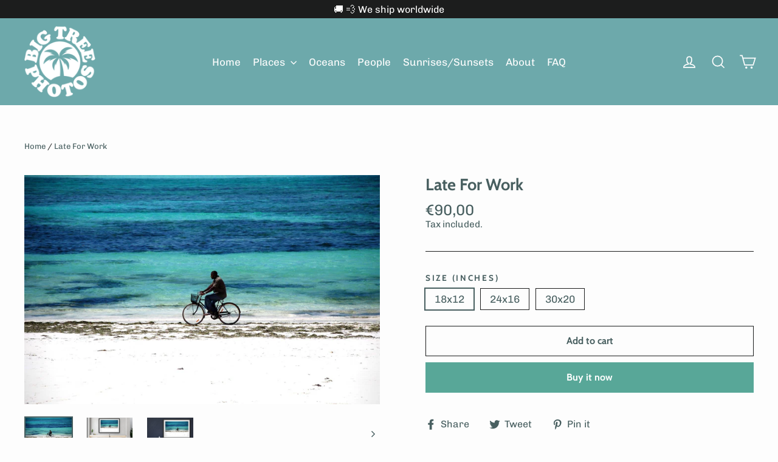

--- FILE ---
content_type: text/css
request_url: https://bigtreephotos.com/cdn/shop/t/4/assets/custom.scss.css?v=49682357496856163821602869894
body_size: -465
content:
@media only screen and (min-width: 590px){.site-header{padding:0!important}.background-media-text__aligner{margin:157px -50px!important}.background-media-text__text{text-align:center;background-color:#f4b16f!important;padding:40px;width:380px;color:#fff;border-top:1px solid #fff;border-bottom:1px solid #fff}.powrMark{display:none!important}#appView .powrMark{display:none}}
/*# sourceMappingURL=/cdn/shop/t/4/assets/custom.scss.css.map?v=49682357496856163821602869894 */
